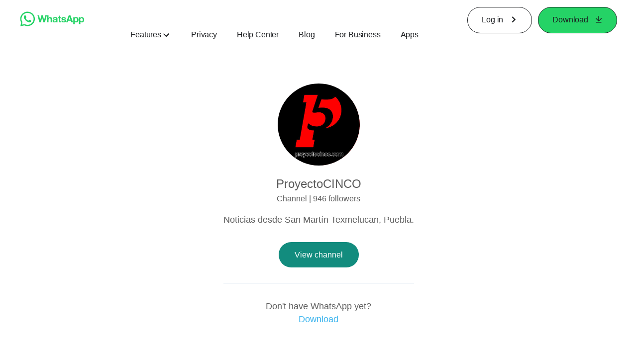

--- FILE ---
content_type: application/x-javascript; charset=utf-8
request_url: https://www.whatsapp.com/ajax/bz?__a=1&__ccg=UNKNOWN&__dyn=7xe6E5aQ1PyUbFp41twpUnwgU29zE6u7E3rw5ux609vCwjE1EE2Cw8G0um4o5-0me0sy0ny0RE2Jw8W1uw2oE17U2ZwrU1Xo1UU3jwea&__hs=20471.BP%3Awhatsapp_www_pkg.2.0...0&__hsi=7596651332056983377&__req=1&__rev=1032145971&__s=8k8yh5%3Atyf037%3Af1t45w&__user=0&dpr=2&jazoest=2911&lsd=AdKj2QWkBz4
body_size: -1795
content:
for (;;);{"__ar":1,"rid":"A4bW5vIcl3Aog6l2whsjOR6","payload":null,"lid":"7596651344711631808"}

--- FILE ---
content_type: image/svg+xml
request_url: https://static.whatsapp.net/rsrc.php/yA/r/hbGnlm1gXME.svg
body_size: 3526
content:
<svg
            width="125"
            height="29.688"
            viewBox="0 0 160 38"
            fill="none"
            xmlns="http://www.w3.org/2000/svg">
            <g clip-path="url(#clip0_35_5898)">
              <path
                d=
                  "M59.4787 22.0077H59.4301L56.3725 9.66504H52.6884L49.5672 21.8581H49.5167L46.6928 9.67252H42.7656L47.5026 27.5731H51.4878L54.4687 15.3894H54.5192L57.5525 27.5731H61.4629L66.2671 9.67252H62.4073L59.4787 22.0077ZM78.2713 15.7279C77.8945 15.2479 77.3978 14.8757 76.8313 14.6489C76.0834 14.3668 75.287 14.2352 74.4881 14.2617C73.772 14.2727 73.068 14.4487 72.431 14.776C71.7042 15.1402 71.1016 15.7116 70.6993 16.418H70.6245V9.67252H67.0713V27.5731H70.6245V20.779C70.6245 19.4587 70.8414 18.51 71.2753 17.9327C71.7091 17.3555 72.411 17.0675 73.381 17.0688C74.2319 17.0688 74.8266 17.3324 75.1595 17.8598C75.4923 18.3872 75.6606 19.1838 75.6606 20.2535V27.5731H79.2138V19.6009C79.2193 18.8642 79.1479 18.129 79.0006 17.4072C78.8851 16.8003 78.6359 16.2267 78.2713 15.7279ZM92.9329 24.6875V17.9552C92.9329 17.1685 92.7577 16.537 92.4074 16.0608C92.0558 15.5813 91.5914 15.1958 91.0553 14.9387C90.4771 14.6646 89.8592 14.4834 89.2245 14.402C88.5682 14.3109 87.9066 14.2647 87.244 14.2636C86.5238 14.2628 85.8053 14.3336 85.099 14.4749C84.4238 14.6032 83.775 14.8447 83.1803 15.1893C82.6167 15.5179 82.1367 15.9723 81.7777 16.5171C81.3864 17.1424 81.1694 17.8611 81.1494 18.5985H84.7026C84.7699 17.8972 85.0055 17.3942 85.4057 17.1024C85.8059 16.8107 86.367 16.6461 87.0701 16.6461C87.3673 16.6447 87.6642 16.6654 87.9584 16.7078C88.2152 16.7419 88.4626 16.8271 88.6859 16.9584C88.8973 17.086 89.0704 17.2682 89.1871 17.4858C89.325 17.7701 89.3893 18.0846 89.3741 18.4003C89.3924 18.5561 89.3723 18.7141 89.3156 18.8605C89.2589 19.0068 89.1672 19.1371 89.0487 19.2399C88.766 19.4547 88.4388 19.6036 88.0912 19.6757C87.6382 19.7859 87.1774 19.8615 86.7129 19.902C86.193 19.9531 85.6669 20.0198 85.1346 20.1021C84.5983 20.1866 84.067 20.3002 83.5431 20.4424C83.0415 20.5719 82.5663 20.7877 82.1387 21.0801C81.7195 21.3768 81.3755 21.7674 81.1344 22.2209C80.8567 22.7853 80.7237 23.41 80.7473 24.0386C80.7319 24.6331 80.8475 25.2236 81.0858 25.7685C81.2978 26.2383 81.6182 26.651 82.0209 26.9728C82.4369 27.2978 82.9138 27.5362 83.4234 27.6741C83.9868 27.8292 84.569 27.9054 85.1533 27.9004C85.951 27.9005 86.7444 27.7826 87.5077 27.5507C88.2708 27.3189 88.9617 26.8952 89.5143 26.3201C89.5301 26.535 89.5595 26.7486 89.6022 26.9597C89.6432 27.1675 89.6976 27.3723 89.7649 27.5731H93.3742C93.1748 27.201 93.055 26.7915 93.0226 26.3706C92.9575 25.812 92.9276 25.2499 92.9329 24.6875ZM89.3797 22.5556C89.3758 22.8241 89.3552 23.092 89.318 23.3579C89.2711 23.7072 89.1561 24.044 88.9795 24.3491C88.7723 24.6977 88.4786 24.987 88.1267 25.1887C87.744 25.4231 87.201 25.5403 86.4979 25.5403C86.2206 25.5406 85.9438 25.5149 85.6713 25.4636C85.4228 25.4213 85.1848 25.3318 84.97 25.1999C84.7684 25.0745 84.6038 24.8976 84.4931 24.6875C84.3692 24.4387 84.3088 24.1631 84.3173 23.8853C84.3072 23.5989 84.3675 23.3144 84.4931 23.0568C84.6058 22.8451 84.7642 22.6611 84.9569 22.5182C85.1625 22.3691 85.3912 22.2547 85.6339 22.1797C85.8924 22.0962 86.156 22.0293 86.4231 21.9796C86.7073 21.931 86.9841 21.8861 87.274 21.8543C87.5638 21.8225 87.835 21.7777 88.0893 21.729C88.3355 21.6823 88.5785 21.6198 88.8168 21.542C89.0235 21.4781 89.2146 21.3717 89.3778 21.2297L89.3797 22.5556ZM99.5811 10.7235H96.0279V14.6115H93.8623V16.994H96.0167V24.6408C95.9933 25.1857 96.1051 25.7279 96.3421 26.2192C96.5448 26.6085 96.8534 26.9326 97.2322 27.1542C97.6371 27.3812 98.0813 27.5297 98.5413 27.5918C99.0595 27.6685 99.5827 27.706 100.107 27.704C100.46 27.704 100.817 27.704 101.186 27.6797C101.522 27.667 101.856 27.6332 102.188 27.5787V24.8147C102.014 24.8515 101.838 24.8771 101.661 24.8914C101.474 24.9082 101.287 24.9176 101.085 24.9176C100.484 24.9176 100.082 24.8147 99.8803 24.6146C99.6783 24.4145 99.5811 24.0143 99.5811 23.4121V16.994H102.188V14.6115H99.5755L99.5811 10.7235ZM114.293 21.8917C114.06 21.4852 113.741 21.1342 113.358 20.8632C112.956 20.5788 112.515 20.3545 112.049 20.1974C111.557 20.0329 111.05 19.8907 110.532 19.7729C110.014 19.6551 109.539 19.5466 109.055 19.4475C108.618 19.3595 108.187 19.2465 107.763 19.109C107.429 19.0069 107.119 18.8404 106.85 18.6191C106.736 18.5251 106.645 18.4063 106.584 18.2718C106.524 18.1372 106.494 17.9906 106.499 17.843C106.485 17.6146 106.554 17.389 106.693 17.2071C106.825 17.0459 106.993 16.9178 107.183 16.8331C107.386 16.7477 107.601 16.6928 107.821 16.6704C108.038 16.651 108.257 16.6429 108.475 16.6461C109.049 16.6315 109.617 16.756 110.132 17.0089C110.598 17.2502 110.858 17.7139 110.906 18.4003H114.291C114.255 17.6944 114.043 17.0087 113.676 16.4049C113.347 15.8911 112.906 15.4588 112.386 15.1407C111.841 14.8125 111.243 14.5833 110.618 14.4637C109.947 14.3286 109.263 14.2615 108.578 14.2636C107.888 14.2628 107.2 14.3254 106.521 14.4506C105.887 14.5636 105.276 14.7844 104.716 15.1033C104.185 15.4076 103.741 15.8428 103.426 16.3675C103.077 16.9953 102.908 17.707 102.938 18.4246C102.922 18.9282 103.043 19.4267 103.289 19.8664C103.523 20.2589 103.843 20.5933 104.225 20.8445C104.63 21.1131 105.07 21.3239 105.534 21.471C106.025 21.6299 106.532 21.7683 107.048 21.8843C108.057 22.0797 109.05 22.3485 110.02 22.6884C110.731 22.954 111.086 23.3548 111.086 23.8909C111.097 24.1714 111.018 24.4481 110.86 24.6801C110.712 24.8865 110.52 25.0576 110.299 25.1812C110.064 25.3099 109.812 25.4026 109.551 25.4562C109.291 25.5142 109.027 25.5443 108.761 25.5459C108.42 25.5465 108.079 25.5045 107.748 25.4206C107.438 25.3437 107.145 25.212 106.882 25.0316C106.63 24.8539 106.42 24.6228 106.267 24.3547C106.102 24.0508 106.02 23.709 106.029 23.3635H102.633C102.637 24.1257 102.84 24.8736 103.222 25.5328C103.568 26.0964 104.04 26.5725 104.6 26.9242C105.19 27.2856 105.84 27.5389 106.519 27.6722C107.244 27.8241 107.982 27.8999 108.722 27.8985C109.45 27.8992 110.177 27.8278 110.891 27.6853C111.563 27.5562 112.205 27.3025 112.784 26.9373C113.381 26.5675 113.867 26.0446 114.193 25.423C114.519 24.8014 114.672 24.1038 114.637 23.4028C114.654 22.8785 114.533 22.3589 114.288 21.8955L114.293 21.8917ZM121.36 9.66878L114.594 27.5694H118.553L119.958 23.5842H126.649L128.001 27.5694H132.089L125.392 9.67252L121.36 9.66878ZM120.986 20.65L123.318 14.0822H123.367L125.624 20.65H120.986ZM144.381 16.3675C143.893 15.7275 143.267 15.2048 142.55 14.8377C141.734 14.4346 140.831 14.2369 139.921 14.2617C139.159 14.252 138.405 14.4144 137.714 14.7367C137.027 15.0762 136.455 15.6101 136.069 16.2721H136.018V14.6115H132.633V32.1118H136.186V25.9704H136.235C136.652 26.5909 137.228 27.0881 137.903 27.4104C138.596 27.7401 139.354 27.9076 140.121 27.9004C140.985 27.9168 141.84 27.7244 142.614 27.3393C143.309 26.9832 143.918 26.4774 144.394 25.8582C144.88 25.2213 145.242 24.4987 145.46 23.7282C145.694 22.9136 145.812 22.0699 145.81 21.2222C145.813 20.3285 145.695 19.4384 145.46 18.5761C145.245 17.7778 144.878 17.0282 144.381 16.3675ZM142.101 22.6604C142.013 23.1249 141.839 23.5689 141.587 23.9694C141.163 24.5659 140.536 24.9878 139.823 25.1564C139.111 25.3249 138.361 25.2288 137.714 24.8858C137.324 24.6618 136.993 24.3476 136.749 23.9694C136.497 23.5684 136.318 23.1249 136.224 22.6604C136.114 22.1585 136.06 21.6462 136.061 21.1325C136.059 20.6103 136.109 20.0891 136.209 19.5766C136.299 19.1057 136.474 18.6552 136.725 18.2469C136.965 17.8653 137.291 17.5451 137.677 17.3119C138.121 17.0518 138.629 16.9222 139.143 16.9379C139.649 16.9242 140.148 17.0539 140.583 17.3119C140.974 17.5505 141.304 17.8763 141.548 18.2638C141.806 18.675 141.988 19.1291 142.087 19.6046C142.196 20.1077 142.251 20.6213 142.249 21.1362C142.252 21.6476 142.205 22.1581 142.109 22.6604H142.101ZM159.645 18.5854C159.431 17.7836 159.065 17.0305 158.566 16.3675C158.078 15.7275 157.453 15.2049 156.737 14.8377C155.92 14.4349 155.016 14.2372 154.106 14.2617C153.344 14.2526 152.591 14.415 151.901 14.7367C151.214 15.0767 150.641 15.6104 150.253 16.2721H150.205V14.6115H146.812V32.1118H150.365V25.9704H150.416C150.833 26.5904 151.408 27.0875 152.082 27.4104C152.775 27.7401 153.533 27.9076 154.3 27.9004C155.165 27.9168 156.021 27.7244 156.795 27.3393C157.49 26.9832 158.097 26.4773 158.573 25.8582C159.059 25.2213 159.421 24.4987 159.639 23.7282C159.875 22.9138 159.993 22.07 159.991 21.2222C159.997 20.3321 159.884 19.4451 159.652 18.5854H159.645ZM156.279 22.6604C156.191 23.1252 156.017 23.5693 155.764 23.9694C155.502 24.3715 155.143 24.7018 154.721 24.9303C154.298 25.1589 153.826 25.2786 153.345 25.2786C152.865 25.2786 152.393 25.1589 151.97 24.9303C151.548 24.7018 151.189 24.3715 150.926 23.9694C150.674 23.568 150.496 23.1246 150.401 22.6604C150.293 22.1583 150.238 21.6461 150.238 21.1325C150.237 20.6102 150.287 20.0891 150.388 19.5766C150.485 19.1042 150.667 18.6536 150.926 18.2469C151.168 17.8661 151.493 17.5461 151.878 17.3119C152.322 17.0518 152.83 16.9222 153.345 16.9379C153.85 16.924 154.349 17.0537 154.785 17.3119C155.176 17.5505 155.507 17.8762 155.751 18.2638C156.009 18.675 156.192 19.1291 156.29 19.6046C156.399 20.1077 156.454 20.6213 156.453 21.1362C156.449 21.6482 156.396 22.1587 156.294 22.6604H156.279Z"
                fill="white"
              />
              <path
                d=
                  "M36.864 17.7659C36.6905 13.0141 34.688 8.51307 31.2747 5.20259C27.8614 1.89212 23.3013 0.0281839 18.5464 5.08648e-06H18.4566C15.2546 -0.0023727 12.1071 0.828951 9.32389 2.41218C6.54066 3.9954 4.21759 6.27598 2.58326 9.0295C0.948918 11.783 0.0596307 14.9146 0.00289589 18.1161C-0.0538389 21.3176 0.723934 24.4788 2.25968 27.2885L0.628958 37.0467C0.626302 37.0667 0.62794 37.087 0.633764 37.1064C0.639587 37.1257 0.649464 37.1436 0.662734 37.1588C0.676005 37.174 0.692365 37.1862 0.710726 37.1946C0.729086 37.203 0.749026 37.2074 0.769216 37.2075H0.797267L10.4488 35.0606C12.9425 36.2579 15.6735 36.8791 18.4398 36.8783C18.6156 36.8783 18.7914 36.8783 18.9671 36.8783C21.4005 36.8089 23.796 36.2582 26.0154 35.2581C28.2347 34.258 30.2341 32.8282 31.898 31.0513C33.5619 29.2744 34.8574 27.1855 35.7097 24.9053C36.5621 22.6251 36.9544 20.1986 36.864 17.7659ZM18.8755 33.6711C18.7296 33.6711 18.5838 33.6711 18.4398 33.6711C15.9949 33.6742 13.5852 33.0892 11.4138 31.9656L10.9201 31.7075L4.37477 33.2541L5.58285 26.6321L5.30233 26.1571C3.96255 23.8728 3.24091 21.2789 3.20847 18.631C3.17604 15.983 3.83393 13.3722 5.11736 11.0558C6.40078 8.73942 8.26547 6.79729 10.5278 5.42073C12.79 4.04416 15.3719 3.28063 18.019 3.20535C18.1661 3.20535 18.3139 3.20535 18.4622 3.20535C22.4589 3.2172 26.2909 4.79863 29.1327 7.6089C31.9745 10.4192 33.5986 14.2334 33.655 18.2296C33.7114 22.2259 32.1956 26.0844 29.4343 28.9738C26.673 31.8631 22.8871 33.5521 18.8923 33.6767L18.8755 33.6711Z"
                fill="white"
              />
              <path
                d="M12.0314 9.53784C11.8036 9.54228 11.5789 9.59241 11.3708 9.68524C11.1626 9.77807 10.9752 9.91173 10.8196 10.0783C10.3802 10.529 9.1515 11.6136 9.08043 13.8914C9.00937 16.1692 10.6008 18.4227 10.8234 18.7387C11.0459 19.0548 13.866 23.975 18.5113 25.9704C21.2417 27.1467 22.4385 27.3487 23.2146 27.3487C23.5344 27.3487 23.7757 27.315 24.0281 27.3C24.879 27.2477 26.7996 26.264 27.2185 25.1943C27.6374 24.1246 27.6655 23.1896 27.5551 23.0025C27.4448 22.8155 27.1418 22.6809 26.6855 22.4415C26.2292 22.2021 23.9907 21.0053 23.57 20.837C23.4139 20.7643 23.246 20.7206 23.0744 20.7079C22.9626 20.7138 22.8539 20.7468 22.7578 20.8042C22.6616 20.8615 22.581 20.9415 22.5227 21.0371C22.1487 21.5027 21.2903 22.5144 21.0023 22.8062C20.9394 22.8787 20.8619 22.9371 20.7749 22.9777C20.6879 23.0183 20.5934 23.0401 20.4974 23.0418C20.3205 23.0341 20.1475 22.9875 19.9906 22.9053C18.6346 22.3294 17.3984 21.5049 16.3458 20.4742C15.3622 19.5048 14.5278 18.395 13.8698 17.1809C13.6154 16.7097 13.8698 16.4666 14.1016 16.2459C14.3335 16.0252 14.5823 15.7204 14.8216 15.4567C15.0181 15.2314 15.1818 14.9796 15.3079 14.7087C15.3731 14.5829 15.4061 14.4429 15.4038 14.3012C15.4015 14.1595 15.3641 14.0206 15.2948 13.897C15.1844 13.6614 14.3597 11.3444 13.9726 10.4149C13.6584 9.62012 13.2844 9.59394 12.9571 9.56963C12.6879 9.55093 12.3793 9.54158 12.0707 9.53223H12.0314"
                fill="white"
              />
            </g>
            <defs>
              <clipPath id="clip0_35_5898">
                <rect width="160.0" height="37.2075" fill="white" />
              </clipPath>
            </defs>
          </svg>
